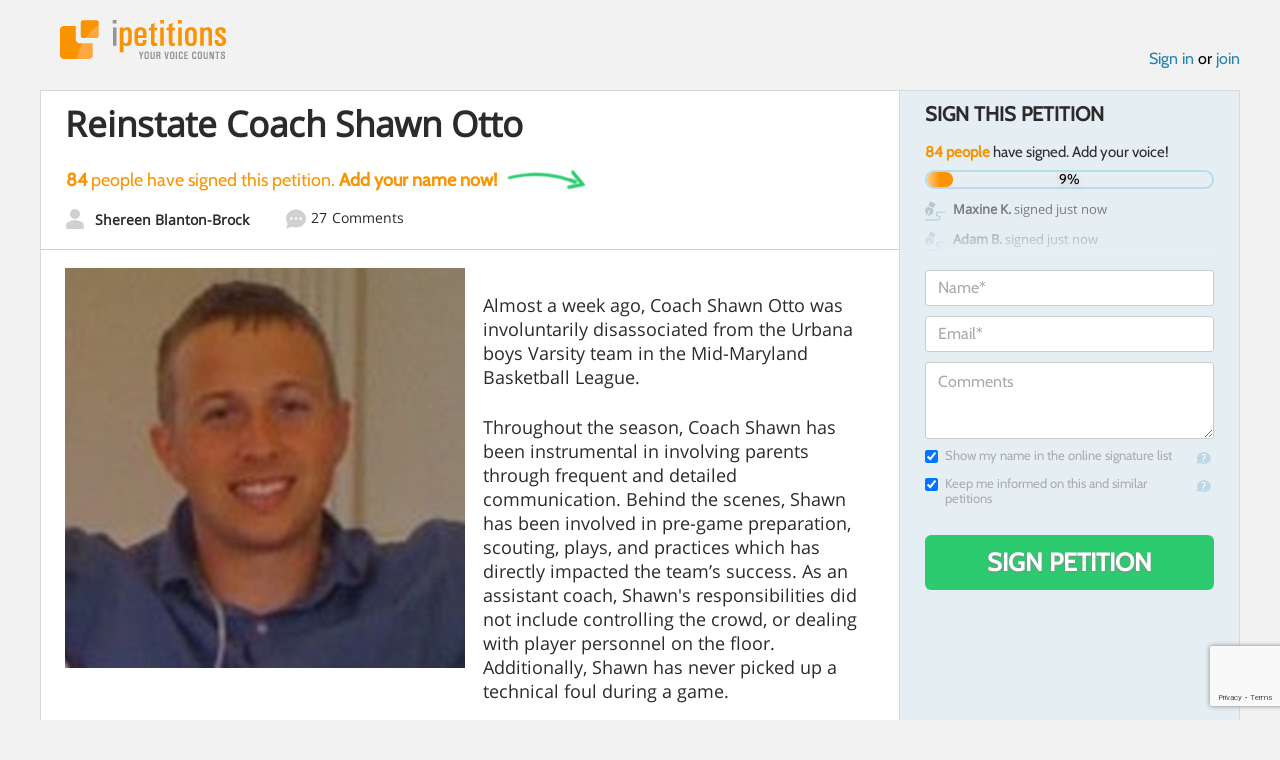

--- FILE ---
content_type: text/html; charset=utf-8
request_url: https://www.google.com/recaptcha/api2/anchor?ar=1&k=6LcFiWspAAAAAC7kwjTJ-C25bnrLYUjPVW3kG27E&co=aHR0cHM6Ly93d3cuaXBldGl0aW9ucy5jb206NDQz&hl=en&v=PoyoqOPhxBO7pBk68S4YbpHZ&size=invisible&anchor-ms=20000&execute-ms=30000&cb=5nmfx4mj8bfh
body_size: 48664
content:
<!DOCTYPE HTML><html dir="ltr" lang="en"><head><meta http-equiv="Content-Type" content="text/html; charset=UTF-8">
<meta http-equiv="X-UA-Compatible" content="IE=edge">
<title>reCAPTCHA</title>
<style type="text/css">
/* cyrillic-ext */
@font-face {
  font-family: 'Roboto';
  font-style: normal;
  font-weight: 400;
  font-stretch: 100%;
  src: url(//fonts.gstatic.com/s/roboto/v48/KFO7CnqEu92Fr1ME7kSn66aGLdTylUAMa3GUBHMdazTgWw.woff2) format('woff2');
  unicode-range: U+0460-052F, U+1C80-1C8A, U+20B4, U+2DE0-2DFF, U+A640-A69F, U+FE2E-FE2F;
}
/* cyrillic */
@font-face {
  font-family: 'Roboto';
  font-style: normal;
  font-weight: 400;
  font-stretch: 100%;
  src: url(//fonts.gstatic.com/s/roboto/v48/KFO7CnqEu92Fr1ME7kSn66aGLdTylUAMa3iUBHMdazTgWw.woff2) format('woff2');
  unicode-range: U+0301, U+0400-045F, U+0490-0491, U+04B0-04B1, U+2116;
}
/* greek-ext */
@font-face {
  font-family: 'Roboto';
  font-style: normal;
  font-weight: 400;
  font-stretch: 100%;
  src: url(//fonts.gstatic.com/s/roboto/v48/KFO7CnqEu92Fr1ME7kSn66aGLdTylUAMa3CUBHMdazTgWw.woff2) format('woff2');
  unicode-range: U+1F00-1FFF;
}
/* greek */
@font-face {
  font-family: 'Roboto';
  font-style: normal;
  font-weight: 400;
  font-stretch: 100%;
  src: url(//fonts.gstatic.com/s/roboto/v48/KFO7CnqEu92Fr1ME7kSn66aGLdTylUAMa3-UBHMdazTgWw.woff2) format('woff2');
  unicode-range: U+0370-0377, U+037A-037F, U+0384-038A, U+038C, U+038E-03A1, U+03A3-03FF;
}
/* math */
@font-face {
  font-family: 'Roboto';
  font-style: normal;
  font-weight: 400;
  font-stretch: 100%;
  src: url(//fonts.gstatic.com/s/roboto/v48/KFO7CnqEu92Fr1ME7kSn66aGLdTylUAMawCUBHMdazTgWw.woff2) format('woff2');
  unicode-range: U+0302-0303, U+0305, U+0307-0308, U+0310, U+0312, U+0315, U+031A, U+0326-0327, U+032C, U+032F-0330, U+0332-0333, U+0338, U+033A, U+0346, U+034D, U+0391-03A1, U+03A3-03A9, U+03B1-03C9, U+03D1, U+03D5-03D6, U+03F0-03F1, U+03F4-03F5, U+2016-2017, U+2034-2038, U+203C, U+2040, U+2043, U+2047, U+2050, U+2057, U+205F, U+2070-2071, U+2074-208E, U+2090-209C, U+20D0-20DC, U+20E1, U+20E5-20EF, U+2100-2112, U+2114-2115, U+2117-2121, U+2123-214F, U+2190, U+2192, U+2194-21AE, U+21B0-21E5, U+21F1-21F2, U+21F4-2211, U+2213-2214, U+2216-22FF, U+2308-230B, U+2310, U+2319, U+231C-2321, U+2336-237A, U+237C, U+2395, U+239B-23B7, U+23D0, U+23DC-23E1, U+2474-2475, U+25AF, U+25B3, U+25B7, U+25BD, U+25C1, U+25CA, U+25CC, U+25FB, U+266D-266F, U+27C0-27FF, U+2900-2AFF, U+2B0E-2B11, U+2B30-2B4C, U+2BFE, U+3030, U+FF5B, U+FF5D, U+1D400-1D7FF, U+1EE00-1EEFF;
}
/* symbols */
@font-face {
  font-family: 'Roboto';
  font-style: normal;
  font-weight: 400;
  font-stretch: 100%;
  src: url(//fonts.gstatic.com/s/roboto/v48/KFO7CnqEu92Fr1ME7kSn66aGLdTylUAMaxKUBHMdazTgWw.woff2) format('woff2');
  unicode-range: U+0001-000C, U+000E-001F, U+007F-009F, U+20DD-20E0, U+20E2-20E4, U+2150-218F, U+2190, U+2192, U+2194-2199, U+21AF, U+21E6-21F0, U+21F3, U+2218-2219, U+2299, U+22C4-22C6, U+2300-243F, U+2440-244A, U+2460-24FF, U+25A0-27BF, U+2800-28FF, U+2921-2922, U+2981, U+29BF, U+29EB, U+2B00-2BFF, U+4DC0-4DFF, U+FFF9-FFFB, U+10140-1018E, U+10190-1019C, U+101A0, U+101D0-101FD, U+102E0-102FB, U+10E60-10E7E, U+1D2C0-1D2D3, U+1D2E0-1D37F, U+1F000-1F0FF, U+1F100-1F1AD, U+1F1E6-1F1FF, U+1F30D-1F30F, U+1F315, U+1F31C, U+1F31E, U+1F320-1F32C, U+1F336, U+1F378, U+1F37D, U+1F382, U+1F393-1F39F, U+1F3A7-1F3A8, U+1F3AC-1F3AF, U+1F3C2, U+1F3C4-1F3C6, U+1F3CA-1F3CE, U+1F3D4-1F3E0, U+1F3ED, U+1F3F1-1F3F3, U+1F3F5-1F3F7, U+1F408, U+1F415, U+1F41F, U+1F426, U+1F43F, U+1F441-1F442, U+1F444, U+1F446-1F449, U+1F44C-1F44E, U+1F453, U+1F46A, U+1F47D, U+1F4A3, U+1F4B0, U+1F4B3, U+1F4B9, U+1F4BB, U+1F4BF, U+1F4C8-1F4CB, U+1F4D6, U+1F4DA, U+1F4DF, U+1F4E3-1F4E6, U+1F4EA-1F4ED, U+1F4F7, U+1F4F9-1F4FB, U+1F4FD-1F4FE, U+1F503, U+1F507-1F50B, U+1F50D, U+1F512-1F513, U+1F53E-1F54A, U+1F54F-1F5FA, U+1F610, U+1F650-1F67F, U+1F687, U+1F68D, U+1F691, U+1F694, U+1F698, U+1F6AD, U+1F6B2, U+1F6B9-1F6BA, U+1F6BC, U+1F6C6-1F6CF, U+1F6D3-1F6D7, U+1F6E0-1F6EA, U+1F6F0-1F6F3, U+1F6F7-1F6FC, U+1F700-1F7FF, U+1F800-1F80B, U+1F810-1F847, U+1F850-1F859, U+1F860-1F887, U+1F890-1F8AD, U+1F8B0-1F8BB, U+1F8C0-1F8C1, U+1F900-1F90B, U+1F93B, U+1F946, U+1F984, U+1F996, U+1F9E9, U+1FA00-1FA6F, U+1FA70-1FA7C, U+1FA80-1FA89, U+1FA8F-1FAC6, U+1FACE-1FADC, U+1FADF-1FAE9, U+1FAF0-1FAF8, U+1FB00-1FBFF;
}
/* vietnamese */
@font-face {
  font-family: 'Roboto';
  font-style: normal;
  font-weight: 400;
  font-stretch: 100%;
  src: url(//fonts.gstatic.com/s/roboto/v48/KFO7CnqEu92Fr1ME7kSn66aGLdTylUAMa3OUBHMdazTgWw.woff2) format('woff2');
  unicode-range: U+0102-0103, U+0110-0111, U+0128-0129, U+0168-0169, U+01A0-01A1, U+01AF-01B0, U+0300-0301, U+0303-0304, U+0308-0309, U+0323, U+0329, U+1EA0-1EF9, U+20AB;
}
/* latin-ext */
@font-face {
  font-family: 'Roboto';
  font-style: normal;
  font-weight: 400;
  font-stretch: 100%;
  src: url(//fonts.gstatic.com/s/roboto/v48/KFO7CnqEu92Fr1ME7kSn66aGLdTylUAMa3KUBHMdazTgWw.woff2) format('woff2');
  unicode-range: U+0100-02BA, U+02BD-02C5, U+02C7-02CC, U+02CE-02D7, U+02DD-02FF, U+0304, U+0308, U+0329, U+1D00-1DBF, U+1E00-1E9F, U+1EF2-1EFF, U+2020, U+20A0-20AB, U+20AD-20C0, U+2113, U+2C60-2C7F, U+A720-A7FF;
}
/* latin */
@font-face {
  font-family: 'Roboto';
  font-style: normal;
  font-weight: 400;
  font-stretch: 100%;
  src: url(//fonts.gstatic.com/s/roboto/v48/KFO7CnqEu92Fr1ME7kSn66aGLdTylUAMa3yUBHMdazQ.woff2) format('woff2');
  unicode-range: U+0000-00FF, U+0131, U+0152-0153, U+02BB-02BC, U+02C6, U+02DA, U+02DC, U+0304, U+0308, U+0329, U+2000-206F, U+20AC, U+2122, U+2191, U+2193, U+2212, U+2215, U+FEFF, U+FFFD;
}
/* cyrillic-ext */
@font-face {
  font-family: 'Roboto';
  font-style: normal;
  font-weight: 500;
  font-stretch: 100%;
  src: url(//fonts.gstatic.com/s/roboto/v48/KFO7CnqEu92Fr1ME7kSn66aGLdTylUAMa3GUBHMdazTgWw.woff2) format('woff2');
  unicode-range: U+0460-052F, U+1C80-1C8A, U+20B4, U+2DE0-2DFF, U+A640-A69F, U+FE2E-FE2F;
}
/* cyrillic */
@font-face {
  font-family: 'Roboto';
  font-style: normal;
  font-weight: 500;
  font-stretch: 100%;
  src: url(//fonts.gstatic.com/s/roboto/v48/KFO7CnqEu92Fr1ME7kSn66aGLdTylUAMa3iUBHMdazTgWw.woff2) format('woff2');
  unicode-range: U+0301, U+0400-045F, U+0490-0491, U+04B0-04B1, U+2116;
}
/* greek-ext */
@font-face {
  font-family: 'Roboto';
  font-style: normal;
  font-weight: 500;
  font-stretch: 100%;
  src: url(//fonts.gstatic.com/s/roboto/v48/KFO7CnqEu92Fr1ME7kSn66aGLdTylUAMa3CUBHMdazTgWw.woff2) format('woff2');
  unicode-range: U+1F00-1FFF;
}
/* greek */
@font-face {
  font-family: 'Roboto';
  font-style: normal;
  font-weight: 500;
  font-stretch: 100%;
  src: url(//fonts.gstatic.com/s/roboto/v48/KFO7CnqEu92Fr1ME7kSn66aGLdTylUAMa3-UBHMdazTgWw.woff2) format('woff2');
  unicode-range: U+0370-0377, U+037A-037F, U+0384-038A, U+038C, U+038E-03A1, U+03A3-03FF;
}
/* math */
@font-face {
  font-family: 'Roboto';
  font-style: normal;
  font-weight: 500;
  font-stretch: 100%;
  src: url(//fonts.gstatic.com/s/roboto/v48/KFO7CnqEu92Fr1ME7kSn66aGLdTylUAMawCUBHMdazTgWw.woff2) format('woff2');
  unicode-range: U+0302-0303, U+0305, U+0307-0308, U+0310, U+0312, U+0315, U+031A, U+0326-0327, U+032C, U+032F-0330, U+0332-0333, U+0338, U+033A, U+0346, U+034D, U+0391-03A1, U+03A3-03A9, U+03B1-03C9, U+03D1, U+03D5-03D6, U+03F0-03F1, U+03F4-03F5, U+2016-2017, U+2034-2038, U+203C, U+2040, U+2043, U+2047, U+2050, U+2057, U+205F, U+2070-2071, U+2074-208E, U+2090-209C, U+20D0-20DC, U+20E1, U+20E5-20EF, U+2100-2112, U+2114-2115, U+2117-2121, U+2123-214F, U+2190, U+2192, U+2194-21AE, U+21B0-21E5, U+21F1-21F2, U+21F4-2211, U+2213-2214, U+2216-22FF, U+2308-230B, U+2310, U+2319, U+231C-2321, U+2336-237A, U+237C, U+2395, U+239B-23B7, U+23D0, U+23DC-23E1, U+2474-2475, U+25AF, U+25B3, U+25B7, U+25BD, U+25C1, U+25CA, U+25CC, U+25FB, U+266D-266F, U+27C0-27FF, U+2900-2AFF, U+2B0E-2B11, U+2B30-2B4C, U+2BFE, U+3030, U+FF5B, U+FF5D, U+1D400-1D7FF, U+1EE00-1EEFF;
}
/* symbols */
@font-face {
  font-family: 'Roboto';
  font-style: normal;
  font-weight: 500;
  font-stretch: 100%;
  src: url(//fonts.gstatic.com/s/roboto/v48/KFO7CnqEu92Fr1ME7kSn66aGLdTylUAMaxKUBHMdazTgWw.woff2) format('woff2');
  unicode-range: U+0001-000C, U+000E-001F, U+007F-009F, U+20DD-20E0, U+20E2-20E4, U+2150-218F, U+2190, U+2192, U+2194-2199, U+21AF, U+21E6-21F0, U+21F3, U+2218-2219, U+2299, U+22C4-22C6, U+2300-243F, U+2440-244A, U+2460-24FF, U+25A0-27BF, U+2800-28FF, U+2921-2922, U+2981, U+29BF, U+29EB, U+2B00-2BFF, U+4DC0-4DFF, U+FFF9-FFFB, U+10140-1018E, U+10190-1019C, U+101A0, U+101D0-101FD, U+102E0-102FB, U+10E60-10E7E, U+1D2C0-1D2D3, U+1D2E0-1D37F, U+1F000-1F0FF, U+1F100-1F1AD, U+1F1E6-1F1FF, U+1F30D-1F30F, U+1F315, U+1F31C, U+1F31E, U+1F320-1F32C, U+1F336, U+1F378, U+1F37D, U+1F382, U+1F393-1F39F, U+1F3A7-1F3A8, U+1F3AC-1F3AF, U+1F3C2, U+1F3C4-1F3C6, U+1F3CA-1F3CE, U+1F3D4-1F3E0, U+1F3ED, U+1F3F1-1F3F3, U+1F3F5-1F3F7, U+1F408, U+1F415, U+1F41F, U+1F426, U+1F43F, U+1F441-1F442, U+1F444, U+1F446-1F449, U+1F44C-1F44E, U+1F453, U+1F46A, U+1F47D, U+1F4A3, U+1F4B0, U+1F4B3, U+1F4B9, U+1F4BB, U+1F4BF, U+1F4C8-1F4CB, U+1F4D6, U+1F4DA, U+1F4DF, U+1F4E3-1F4E6, U+1F4EA-1F4ED, U+1F4F7, U+1F4F9-1F4FB, U+1F4FD-1F4FE, U+1F503, U+1F507-1F50B, U+1F50D, U+1F512-1F513, U+1F53E-1F54A, U+1F54F-1F5FA, U+1F610, U+1F650-1F67F, U+1F687, U+1F68D, U+1F691, U+1F694, U+1F698, U+1F6AD, U+1F6B2, U+1F6B9-1F6BA, U+1F6BC, U+1F6C6-1F6CF, U+1F6D3-1F6D7, U+1F6E0-1F6EA, U+1F6F0-1F6F3, U+1F6F7-1F6FC, U+1F700-1F7FF, U+1F800-1F80B, U+1F810-1F847, U+1F850-1F859, U+1F860-1F887, U+1F890-1F8AD, U+1F8B0-1F8BB, U+1F8C0-1F8C1, U+1F900-1F90B, U+1F93B, U+1F946, U+1F984, U+1F996, U+1F9E9, U+1FA00-1FA6F, U+1FA70-1FA7C, U+1FA80-1FA89, U+1FA8F-1FAC6, U+1FACE-1FADC, U+1FADF-1FAE9, U+1FAF0-1FAF8, U+1FB00-1FBFF;
}
/* vietnamese */
@font-face {
  font-family: 'Roboto';
  font-style: normal;
  font-weight: 500;
  font-stretch: 100%;
  src: url(//fonts.gstatic.com/s/roboto/v48/KFO7CnqEu92Fr1ME7kSn66aGLdTylUAMa3OUBHMdazTgWw.woff2) format('woff2');
  unicode-range: U+0102-0103, U+0110-0111, U+0128-0129, U+0168-0169, U+01A0-01A1, U+01AF-01B0, U+0300-0301, U+0303-0304, U+0308-0309, U+0323, U+0329, U+1EA0-1EF9, U+20AB;
}
/* latin-ext */
@font-face {
  font-family: 'Roboto';
  font-style: normal;
  font-weight: 500;
  font-stretch: 100%;
  src: url(//fonts.gstatic.com/s/roboto/v48/KFO7CnqEu92Fr1ME7kSn66aGLdTylUAMa3KUBHMdazTgWw.woff2) format('woff2');
  unicode-range: U+0100-02BA, U+02BD-02C5, U+02C7-02CC, U+02CE-02D7, U+02DD-02FF, U+0304, U+0308, U+0329, U+1D00-1DBF, U+1E00-1E9F, U+1EF2-1EFF, U+2020, U+20A0-20AB, U+20AD-20C0, U+2113, U+2C60-2C7F, U+A720-A7FF;
}
/* latin */
@font-face {
  font-family: 'Roboto';
  font-style: normal;
  font-weight: 500;
  font-stretch: 100%;
  src: url(//fonts.gstatic.com/s/roboto/v48/KFO7CnqEu92Fr1ME7kSn66aGLdTylUAMa3yUBHMdazQ.woff2) format('woff2');
  unicode-range: U+0000-00FF, U+0131, U+0152-0153, U+02BB-02BC, U+02C6, U+02DA, U+02DC, U+0304, U+0308, U+0329, U+2000-206F, U+20AC, U+2122, U+2191, U+2193, U+2212, U+2215, U+FEFF, U+FFFD;
}
/* cyrillic-ext */
@font-face {
  font-family: 'Roboto';
  font-style: normal;
  font-weight: 900;
  font-stretch: 100%;
  src: url(//fonts.gstatic.com/s/roboto/v48/KFO7CnqEu92Fr1ME7kSn66aGLdTylUAMa3GUBHMdazTgWw.woff2) format('woff2');
  unicode-range: U+0460-052F, U+1C80-1C8A, U+20B4, U+2DE0-2DFF, U+A640-A69F, U+FE2E-FE2F;
}
/* cyrillic */
@font-face {
  font-family: 'Roboto';
  font-style: normal;
  font-weight: 900;
  font-stretch: 100%;
  src: url(//fonts.gstatic.com/s/roboto/v48/KFO7CnqEu92Fr1ME7kSn66aGLdTylUAMa3iUBHMdazTgWw.woff2) format('woff2');
  unicode-range: U+0301, U+0400-045F, U+0490-0491, U+04B0-04B1, U+2116;
}
/* greek-ext */
@font-face {
  font-family: 'Roboto';
  font-style: normal;
  font-weight: 900;
  font-stretch: 100%;
  src: url(//fonts.gstatic.com/s/roboto/v48/KFO7CnqEu92Fr1ME7kSn66aGLdTylUAMa3CUBHMdazTgWw.woff2) format('woff2');
  unicode-range: U+1F00-1FFF;
}
/* greek */
@font-face {
  font-family: 'Roboto';
  font-style: normal;
  font-weight: 900;
  font-stretch: 100%;
  src: url(//fonts.gstatic.com/s/roboto/v48/KFO7CnqEu92Fr1ME7kSn66aGLdTylUAMa3-UBHMdazTgWw.woff2) format('woff2');
  unicode-range: U+0370-0377, U+037A-037F, U+0384-038A, U+038C, U+038E-03A1, U+03A3-03FF;
}
/* math */
@font-face {
  font-family: 'Roboto';
  font-style: normal;
  font-weight: 900;
  font-stretch: 100%;
  src: url(//fonts.gstatic.com/s/roboto/v48/KFO7CnqEu92Fr1ME7kSn66aGLdTylUAMawCUBHMdazTgWw.woff2) format('woff2');
  unicode-range: U+0302-0303, U+0305, U+0307-0308, U+0310, U+0312, U+0315, U+031A, U+0326-0327, U+032C, U+032F-0330, U+0332-0333, U+0338, U+033A, U+0346, U+034D, U+0391-03A1, U+03A3-03A9, U+03B1-03C9, U+03D1, U+03D5-03D6, U+03F0-03F1, U+03F4-03F5, U+2016-2017, U+2034-2038, U+203C, U+2040, U+2043, U+2047, U+2050, U+2057, U+205F, U+2070-2071, U+2074-208E, U+2090-209C, U+20D0-20DC, U+20E1, U+20E5-20EF, U+2100-2112, U+2114-2115, U+2117-2121, U+2123-214F, U+2190, U+2192, U+2194-21AE, U+21B0-21E5, U+21F1-21F2, U+21F4-2211, U+2213-2214, U+2216-22FF, U+2308-230B, U+2310, U+2319, U+231C-2321, U+2336-237A, U+237C, U+2395, U+239B-23B7, U+23D0, U+23DC-23E1, U+2474-2475, U+25AF, U+25B3, U+25B7, U+25BD, U+25C1, U+25CA, U+25CC, U+25FB, U+266D-266F, U+27C0-27FF, U+2900-2AFF, U+2B0E-2B11, U+2B30-2B4C, U+2BFE, U+3030, U+FF5B, U+FF5D, U+1D400-1D7FF, U+1EE00-1EEFF;
}
/* symbols */
@font-face {
  font-family: 'Roboto';
  font-style: normal;
  font-weight: 900;
  font-stretch: 100%;
  src: url(//fonts.gstatic.com/s/roboto/v48/KFO7CnqEu92Fr1ME7kSn66aGLdTylUAMaxKUBHMdazTgWw.woff2) format('woff2');
  unicode-range: U+0001-000C, U+000E-001F, U+007F-009F, U+20DD-20E0, U+20E2-20E4, U+2150-218F, U+2190, U+2192, U+2194-2199, U+21AF, U+21E6-21F0, U+21F3, U+2218-2219, U+2299, U+22C4-22C6, U+2300-243F, U+2440-244A, U+2460-24FF, U+25A0-27BF, U+2800-28FF, U+2921-2922, U+2981, U+29BF, U+29EB, U+2B00-2BFF, U+4DC0-4DFF, U+FFF9-FFFB, U+10140-1018E, U+10190-1019C, U+101A0, U+101D0-101FD, U+102E0-102FB, U+10E60-10E7E, U+1D2C0-1D2D3, U+1D2E0-1D37F, U+1F000-1F0FF, U+1F100-1F1AD, U+1F1E6-1F1FF, U+1F30D-1F30F, U+1F315, U+1F31C, U+1F31E, U+1F320-1F32C, U+1F336, U+1F378, U+1F37D, U+1F382, U+1F393-1F39F, U+1F3A7-1F3A8, U+1F3AC-1F3AF, U+1F3C2, U+1F3C4-1F3C6, U+1F3CA-1F3CE, U+1F3D4-1F3E0, U+1F3ED, U+1F3F1-1F3F3, U+1F3F5-1F3F7, U+1F408, U+1F415, U+1F41F, U+1F426, U+1F43F, U+1F441-1F442, U+1F444, U+1F446-1F449, U+1F44C-1F44E, U+1F453, U+1F46A, U+1F47D, U+1F4A3, U+1F4B0, U+1F4B3, U+1F4B9, U+1F4BB, U+1F4BF, U+1F4C8-1F4CB, U+1F4D6, U+1F4DA, U+1F4DF, U+1F4E3-1F4E6, U+1F4EA-1F4ED, U+1F4F7, U+1F4F9-1F4FB, U+1F4FD-1F4FE, U+1F503, U+1F507-1F50B, U+1F50D, U+1F512-1F513, U+1F53E-1F54A, U+1F54F-1F5FA, U+1F610, U+1F650-1F67F, U+1F687, U+1F68D, U+1F691, U+1F694, U+1F698, U+1F6AD, U+1F6B2, U+1F6B9-1F6BA, U+1F6BC, U+1F6C6-1F6CF, U+1F6D3-1F6D7, U+1F6E0-1F6EA, U+1F6F0-1F6F3, U+1F6F7-1F6FC, U+1F700-1F7FF, U+1F800-1F80B, U+1F810-1F847, U+1F850-1F859, U+1F860-1F887, U+1F890-1F8AD, U+1F8B0-1F8BB, U+1F8C0-1F8C1, U+1F900-1F90B, U+1F93B, U+1F946, U+1F984, U+1F996, U+1F9E9, U+1FA00-1FA6F, U+1FA70-1FA7C, U+1FA80-1FA89, U+1FA8F-1FAC6, U+1FACE-1FADC, U+1FADF-1FAE9, U+1FAF0-1FAF8, U+1FB00-1FBFF;
}
/* vietnamese */
@font-face {
  font-family: 'Roboto';
  font-style: normal;
  font-weight: 900;
  font-stretch: 100%;
  src: url(//fonts.gstatic.com/s/roboto/v48/KFO7CnqEu92Fr1ME7kSn66aGLdTylUAMa3OUBHMdazTgWw.woff2) format('woff2');
  unicode-range: U+0102-0103, U+0110-0111, U+0128-0129, U+0168-0169, U+01A0-01A1, U+01AF-01B0, U+0300-0301, U+0303-0304, U+0308-0309, U+0323, U+0329, U+1EA0-1EF9, U+20AB;
}
/* latin-ext */
@font-face {
  font-family: 'Roboto';
  font-style: normal;
  font-weight: 900;
  font-stretch: 100%;
  src: url(//fonts.gstatic.com/s/roboto/v48/KFO7CnqEu92Fr1ME7kSn66aGLdTylUAMa3KUBHMdazTgWw.woff2) format('woff2');
  unicode-range: U+0100-02BA, U+02BD-02C5, U+02C7-02CC, U+02CE-02D7, U+02DD-02FF, U+0304, U+0308, U+0329, U+1D00-1DBF, U+1E00-1E9F, U+1EF2-1EFF, U+2020, U+20A0-20AB, U+20AD-20C0, U+2113, U+2C60-2C7F, U+A720-A7FF;
}
/* latin */
@font-face {
  font-family: 'Roboto';
  font-style: normal;
  font-weight: 900;
  font-stretch: 100%;
  src: url(//fonts.gstatic.com/s/roboto/v48/KFO7CnqEu92Fr1ME7kSn66aGLdTylUAMa3yUBHMdazQ.woff2) format('woff2');
  unicode-range: U+0000-00FF, U+0131, U+0152-0153, U+02BB-02BC, U+02C6, U+02DA, U+02DC, U+0304, U+0308, U+0329, U+2000-206F, U+20AC, U+2122, U+2191, U+2193, U+2212, U+2215, U+FEFF, U+FFFD;
}

</style>
<link rel="stylesheet" type="text/css" href="https://www.gstatic.com/recaptcha/releases/PoyoqOPhxBO7pBk68S4YbpHZ/styles__ltr.css">
<script nonce="j7OpeNjmzWTxXj7VYwZyQg" type="text/javascript">window['__recaptcha_api'] = 'https://www.google.com/recaptcha/api2/';</script>
<script type="text/javascript" src="https://www.gstatic.com/recaptcha/releases/PoyoqOPhxBO7pBk68S4YbpHZ/recaptcha__en.js" nonce="j7OpeNjmzWTxXj7VYwZyQg">
      
    </script></head>
<body><div id="rc-anchor-alert" class="rc-anchor-alert"></div>
<input type="hidden" id="recaptcha-token" value="[base64]">
<script type="text/javascript" nonce="j7OpeNjmzWTxXj7VYwZyQg">
      recaptcha.anchor.Main.init("[\x22ainput\x22,[\x22bgdata\x22,\x22\x22,\[base64]/[base64]/[base64]/ZyhXLGgpOnEoW04sMjEsbF0sVywwKSxoKSxmYWxzZSxmYWxzZSl9Y2F0Y2goayl7RygzNTgsVyk/[base64]/[base64]/[base64]/[base64]/[base64]/[base64]/[base64]/bmV3IEJbT10oRFswXSk6dz09Mj9uZXcgQltPXShEWzBdLERbMV0pOnc9PTM/bmV3IEJbT10oRFswXSxEWzFdLERbMl0pOnc9PTQ/[base64]/[base64]/[base64]/[base64]/[base64]\\u003d\x22,\[base64]\\u003d\\u003d\x22,\x22d8ObwqA4w69Zw73CscKkw5rCn3AiYQfDp8ODdFlCS8KFw7c1L2/CisOPwoTClgVFw6AyfUkmwowew7LClsKkwq8OwrDCq8O3wrxLwp4iw6JOB1/DpCpzIBFkw6Y/VEhwHMK7wrTDqhB5UnUnwqLDoMKRNw8JNEYJwoXDj8Kdw6bCosOwwrAGw5zDn8OZwpt2UsKYw5HDg8KLwrbCgGttw5jClMK7b8O/M8K4w7DDpcORfsOpbDw6bArDoRIvw7IqwrvDg03DqATCncOKw5TDnT3DscOcSC/Dqhtywq4/O8O0JETDqGTCkGtHFsOMFDbCnQFww4DCqT0Kw5HChDXDoVtcwoJBfiA3woEUwpd6WCDDjm95dcO6w5EVwr/Dn8KUHMOyU8K1w5rDmsOhZnBmw5vDncK0w4NUw7DCs3PCuMOcw4lKwp5Ww4/DosOmw5kmQhTCtjgrwp4bw67DucO9wocKNlFawpRhw7jDtxbCusOZw4Y6wqx+wqIYZcOuwp/CrFpUwpUjNEYTw5jDqVvCqxZ5w54vw4rCiG3CvgbDlMOew7BFJsO3w5LCqR8RAMOAw7Ivw4J1X8KMY8Kyw7dKSiMMwpYmwoIMCABiw5sCw5xLwrgSw5oVBiY8WyF/[base64]/[base64]/CqG/DicKTw6TCgBHDui/DsC/DssKLwqPCv8OdAsKpw7k/M8OGYMKgFMOUH8KOw44ww7QBw4LDrsKewoBvK8Kuw7jDsDFUf8KFw4h0wpcnw5Zfw6xgacKdFsO7PsOZMRwpUgVyWiDDrgrDkMKtFsONwpEKNAMTGsO0wovDljXDn3VhIsKaw5jCtcOlw7TDi8KYJMOGw5vDhTbCucO5woDDvkQJCMOgwoxAwrYzwrl/w6Egwpp3wppEFmlVLMK4ccK0w5dgT8KLwoXCq8K/w4XDtMKFLcKGPkXDqcK5ZQV1A8OdTBzDg8KpXsOlHFVcVsOjCVcgwpbDgGAFesKtw5ocwqLCosKzwo3CmcKLw6/CnDLCvF3CucKZBRZIGX4owr/[base64]/CrSTClcKZI0bCtcOsbsK7LX3DrEjDl39Rwrt3w4hewoPCrULDucKOY1fCh8ODNUvDjwfDqgcawoHCkjESwqkXw4PCpxIAwqgpdsKlKMKMwpnDjBolw7jDhsOrQcO/woU3wqZlwqTCpB1QJRfCkjHCksKtw6XDkmzDhCVrcigpT8K3wrNfw57DvMKdwqbCp0zClAQQw5E7KMKjw7/Dr8O0w53CojU0woRFHcOLwrLChcOFKH17wrwHLsOwVsKBw7cARz7Dg1w9w7fCkMKgV2gKbEnDisKTFsOzwoTCiMKcF8KTwpoyLcK0Jy7Dl2LCr8KmSsKzwoDCisK4wqI1YCcUwrtILB/Cl8OXw4JlIHTDuRnCr8KBwpJrQGoCw4nCpAovwoIweTzDjMONw6DCqG1Mwr54wpHCumjDtAJ6wqPDljHDhsKDw5EUVcKow73DhWXClkTDicKjwpx0UEAtw6oDwrExQ8OrH8KIwr3CqgLDkT/CnMKZFSduccKnwpvCpMO8wpzDusKhPm8VRxjDqy7DrMKzYW4DYMKpcsO9w53DnMOhMMKew5gUVsOPwoFdDsKTw7LDuAZkw5fDs8KdTsKjw4Yywo5iworCsMOncsK+woJow5LDtMO7KV/DokRaw6LCucOnQhnCuDDCjsKQZMOFBjLDrMKjRcO9LCA+wqAeE8KPSFUQwq8qXzkswoEQwrNoB8KjFMOhw6Vrel7DqXrCtzEJwpzDgsKOwrtkVMKiw7HDkiLDnyXCpHhzKcKHw5LCiCLCk8OsDsKMO8KSw5EzwopeC1pzCg/DpMOFGhnDk8OSwqHCoMORFmAFY8K/w7EtwpjCmGt/XCtmwpYQw4s5CW92dsOVw4RHdVbCt2zClA8awovDv8OUw687w6fDrDRkw7zCgMKyYsOdMG8XQ34Rw57DjUTDpCZvewDDncOObcKow5QHw616GcK/wpbDnyTDiTlFw6IEWsOwccKDw6nCtFRpwod1VRvDt8KWw5jDowfDrsOjwq5/w70yPnXCskEKX37DjVHClMKeIcORBcKgwrDCjMOUwqFcBMOpwo1UTGrDqMKIKSXCmhN4G17DuMOWw6HDusOzwpJYwqbCnMKsw5V+w4l/w4Aew4/CtAxXw4sYwohLw5IQZcO3WMKkc8Ovw5IkRMK/wpVTDMOXw4Ebw5B6wrghwqfCl8OeacK7w47Dkgo6wphYw6cYfDRww4XDpcKWwr3CozzCpcOWZMKQw6EhdMOEwqYpBEHCj8OHwofDuiPCm8KYA8K/w57DuXXCmMKwwqxtwqTDnyRzbQUWa8OtwqocwqnCjcK/bcOYwpDCisKVwoLCnMOsAA8mEcKyBsKFfR8CJmrChBZ8wrs6fFLDncKGF8OHVMKfwqIwwrHCozZcw6bCkcKiRMO0LETDmMKowr9kUTfCjcKwb2Jhw64qesOHwr0Xw53ChxvCpzTChD/DqsOyMsKdwpfDhQrDu8KrwrrDp0RbBMOFLsKBw5/[base64]/w5cnTiXCgMOcLcOaw4oWL1PDv1TCsEHCtsOywoXDkV9yf0MJw4NUcTbDkRxEwok5KcKSw4LDs3HCkMO3w4FqwpbCt8KECMKCa1fCqsOUw5fDmsKqeMOJw7PCucKBwocOw74Wwp51wp/Cu8O9w7s6w5DDm8Krw5PCliRjXMOEY8O8Z0HDtmcAw6nCuHhvw4bDhDNIwrdAw6LCvSTCvHxHJ8K8w6lcPMOlXcK5BsKXw6sJw4rCsUnCkcKYSxc0GRrCkk7CrwM3wqwhc8KwR0AhMMOXwrfCvH5GwqdmwqHCvBJPw7TDuzk+VCbCtMOawqw6dcOYw6HCmcOuwphVDX/DtmZXNygCIcOSInREf3zCq8KFaixzbXh6woPCqMO+wofCocOHTFESLMKswrI/wrA3w6zDucKBZDbDlR1IXcO7GhzCu8KfZDrDrMOIBsKdw5NVwrjDnDjCgUrDnRLDkV3Dhm3CocKpEiRRw4ZWw6VbKcKmeMORMWdSYUzCgj/DigzDuHbDrFvDm8Kowp8OwoTCrsK1N2TDnDPCmcK8DCTDkW7DrsK9wrM/E8KYOG0Iw4bCqV3DigPDusKDV8OgwovDmj4Bc3fCswXDvlLCgQclYxjCu8Orw58Qw4rDusKufB/CtAJQK3PDg8KSwoTDm2HDvcOYPALDjMOWIUdPw49/w4fDvsKPZBzCosO2aTAAQ8K9Eg3DnznDjcOrDT/ClzMwL8Kawq3CmsKyf8OMw4/[base64]/Cn0/CjsOBMVnCgMKJw6otwonChj3Cn8OsLcOKwowWAnc+wqnCnBdURwTDjyQZYBo2w4I3w6rDkcOxw4AmMDsZGTYIwpDDrgTChGU6KcK/NCjDi8OZdwTDqDPDq8KZTjhIZMKIw7LDqWgTw6zCtMO9csOMw7nCvcOFwqZ8wqXDqcKWfm/[base64]/ChMOow4bDtD1saMKLwoIqHFh1U3XCq1YHfcKWw6J4wrtYanDDiD/CjFYaw4pSw5nDg8KQwoTDm8OQCBpxwqwDQMKEbHsRKyPDlW9vT1VVwrAzOndpZRNNc0lgPB0vw5ENDV7CjcOgbcOGwqLDlyTCp8O+WcOAVmw8wr7Ch8KFBjE5wr08Q8KIw63CnSPDvcKOUyTCrsKVw7LDgsOaw4cYwrTDmcOGdUg7w5/[base64]/Uj58WQzDuy4ewrnDrsKPa8OfacO5w6LDtRjCk0pcwrbDp8Ksfy3DhFZ5XVzCnRlQKGcUWX7CijVJwo4Bw5olXxB2wpVECMKIeMKIEMO0wrDCisKhwr3ChFHCmylPw4Nfw684cCbCnmHCk000TMO3w5QoRlHCucO/Q8OrDMKhTcKqFsOTw4vDo1XCtU/[base64]/[base64]/w5EuwpPCqsOuMsKmwrHDsC4vw4wdRcK4bE/[base64]/[base64]/BFPCnxjDpMOSAMKvC8KCQMOrw5nCrlE6woYVwrzDuS7DhsOhEMOLwrfDmsOtwoAlwpVHw7Q+EjnCmsKWIsKOVcOnBX/DpXPCv8KSwpbDomwVwrFxw7DDpMO8woJpwqjCtsKoXsKvDsK5F8OYbEnDnwBgw4zDsjhXfRnDpsK1flEAJcOjC8Oxw59VYSjDlcKGBsKEahnDnAbCgsKDw6XDpztdw6N/woZCw5DCux3DscK6AwkdwqwAwqnDuMKZwqnClsOQwppxwojDpsOdw4rDgcKGwqvDohPCp39MAxg6wqnCmcOnwq4HaHARUlzDoBIAHcKTw7clw5bDvsKhw6vCo8OSw4Icw68jKsO4wqk2wpRGPsOMwq/DmXHCqcKNw4fCt8KfEMKResOWwptdK8OoXMOWDnTCosKhw7fDgCjCsMKMwqNTwqDDp8K3w5nCtmhawonDm8OLNMOWXsOXDcOJG8OYw41Pwp3CnsOew4bDvsOzwoTDusODUcKLw7J4w5huEMK/w7sPwrnClR0JRgkSw5BVw7lrVyUqZsOow4nDkMKBwrDCtnTDmQgRAsOjUsORYMO1w7nChsOyXznCpW4RGRfDucKoH8OKImwrd8OwF3zCiMOcI8KQwrXCtcOgG8K+w7PDuUjDpwTCmGXCrsO0w6PDtsKuYFpJOihKCQ/Dh8Oiw6vDt8OXwr3DscKKHcKvKSkxGlkrw48hPcOJdjjCt8Kxwpwnw6PDgEc5wqHCqMKzwrPCrHnCjMO+wqnDpMKuwp5Kwrk/[base64]/DmV3Cqn4TNcOWwrcgeQ4UN3bDo8O9AEvCjMO+woBzH8O+wrTDicObacOgQcKNw5fCocK5w4vCmg0ow7zDicK4fsOiBMKNc8K3f0PCj0bCscO8OcOcQT4PwqZywpfCsknDpWssB8KwM3vCgE4KwpIeDgLDjXvCpUnCrW/DuMOew5rDrcOnwoLChg/Dim3DpsOmwoV8JsKWw7M5w7fCtWdXwqxQGmfCulzCncKpw70rFn/[base64]/DiMK2w4LDsENnw6PCqxoUJ8OzCsKoOsOVfsOTJwx/YMOJwpTDr8OgwqrCn8KdU1FJdcKrYEFKwrLDlsKiwqnCjsKIXsOIGiNtTi4LdWQNX8OQE8Kcwo/DjcOVwpUIworDq8OTw7EhPsObN8OJLcO2w54AwpzCucOgw6XCs8OpwpUdZmjDuwbDhsOZdV7DoMKYw7HDphDDmmfDgcKPwqh/[base64]/CtcKWPsOcw7h7wpkPccKEbENaw69hAXZ6wqjCgsO6OcKqKFXDuGfCi8OgwrTCnwp/[base64]/A8K4w6tGw6zCnMK9bMKOw67DlAV8VQXDoj/CmcOFAMKBDsOwFBxnw60/w73Dol4AwqHDnSdpZsOkYULCucOxbcOyPH0OOMODw58cw50Dw6LCnz7Dhw1qw7gLekbCosOUw4/CqcKGwpYzLAo9w7pIwrDDo8OWw6gPw7QnwqjCrGg5w7BAw7hyw7cOw6Vuw6PDl8KwOWTClUlyw7RTVRkhwqPCqMOSQMKUJn/DkMKhIcKbwqDDpMOGcsKTw47CqMKzwoZ6w5xIJMKswphwwoBFPmNiQUhzPcK/amDDgMKfdMK/b8KSw59Uw6JPUF8LZMOhw5bCiTIEIcKcw4bCgcOBw6HDqjA0wq/CgWUQwrgow5wFw6/DvMOVwqFza8K+Ow1JVhfCvHBAw6VhDGNBw7nClMK3w7DCvVALw5bCncOoGCbCv8Oww7XCucO8woPCgSnDpMKpXsKwNsKVwrfCgMKGw4rCr8Kow6/CosKdwpBVQ19BwrzDnkPDsAFVRMORIcKdw4DDisOkw7c8w4HChcKDw5sVVzhNCSNrwr9Pw4vDvcOCeMK5KQPCisKpwrzDkMOaB8OKUcOfOsKzesKsOVXDvwLCljDDkFbCucKHNRLDqG3DlcK/w6ozwpPDjBR3wq7DscKGbMKLegF4UlIhwpxrV8KwwrjDrX5RAcKlwpgLw54dEm7CoQFYaUg+GTnChF9QfibDm3PDhFZ8wpzDikMuwovClMKECyAWwqLCosKvwoNiw6h5w6NpUMO/[base64]/DoCdWR8KHdiLDlcO0SgvDj2/Cm3PCicKMwpPCrMKbNTjCvcOVJAYbwpF/HjJ3wrspRGXCnTzDrCIzG8OYWsKHw4zDgFjCs8Oww7vDlRzDgXDDs2DCl8Kcw7pNwrszLUofIsK+wpXCmzXCvMOOwqfDrSReM2BxaRbDrWNXw57DsARGwrNPMHzCqMKmw6LCn8OCS2HDoi/[base64]/CsMOpwo7ClUXCjlg+ShswOMK6H8KkKcOLdsOvwpE5wrvDiMKtAcKIYB/DvRYDwqwVfMK6wp7DksK2wpIiwrNGGW3CjUbDnyLDq1rDggpTw5tUG30ebVlMw5NIQcKuwrrCt1vDosOTU2LDijvDuhbCjUELSWMFHC4rw4QhKMKuUcK4w4gAVirDs8OEw7vDjjjCtcOSSFhcCS3CvMKawpsWw5g/woHDrmtvHsK+H8K6Tm/CrlYgworDnMOewqAswrVmesOIw5xpw60/woI9UcKgw5HDkMKnBsKoEFbChmdCwo/[base64]/CsgvCt1jCnFQqMQN6wp3Dg30tBlnDkkvDrsOEUTJgw4pNExcyLMKFQcK/HFnCpWfDh8O3w7ACwrBbblhvw6ggw7rCmQLCr0MqE8OVF2Q+wptXTcKHM8OhwrDCnR13wplfw6zCvk7CtEzDpsOxD17DsA3Dtm58w6cpRHDDocKQwolxOsOgw5XDr1zDrnjCuRlVfcOZacOtacKXNCAoHk1GwrM3w43DsSQVN8OqwqzDsMO3wpI/RMOuCMOUw54Cw65hF8Ocwo/CnjvDnR/DtsO/ehrDqsKbTMKnw7HCsSghRHPDmhbClMO1w6NEJMO9D8K8wpJFw6JRNnbCscOdYsKxdwcFw7zDhksZw5hEXDvCmCxiwrlPwptGwoIoTzvCmgvCtMOUw6TDvsOhw57CsQLCr8K0wpYHw7t6w5MDV8KXS8OrYcK7WCLCqsOPw7zDqSvDssK4w4AMw77CqWrDv8Kpw7/[base64]/[base64]/LsK+wpJiw7hNw57CiGrCmm8CISzDtcKsX8Ovw7Uew5TDk37DsVkqw43CpVvCh8OUPFovNRRiSnXDg2Newp3DkC/DncO/w7TDkjvDscOUQMOZwqPCqcOLBsOWC2zDsRVxYMOBfR/DmsOKdsOfCMKyw4LDn8KywpZKw4fCukfCt2kpaHVedU/Dtl/DhMO+ZsKTw4TCqsKgw6bCgsOWwrgoUVAGFCIHfiENT8OSwqDCrS/DuQgmwrVdwpXDgMKtw5pFw6TCn8KCKgYlw6BSacKfQ3/Di8OtNcKdXx90wq7DhSDDucKATUM7QsOOwrDDhEY+wpzCocKiw6YJw5jDpwB/R8Oue8KYHjbDucKJW1dUwqYZeMOvOEvDpmNVwrMiwrE4wo9eYQjCmx7CtlzDowzDoW3DucOtAzR7ax4RwqTDrEQCw7/ChMO5w70dwp7Cu8OFVWw4w4FjwpBqeMKWBHrChUPDusK3b1BCP23DjMKhZjnCsGpCw6wmw744IQ4xG2/CusKpI37CssKkFMKQasO9wotQd8KEDUcdw5PDjWPDnRgTw4YfVx9kw55Fwr3Dj13Dvwo+Gmt2w5bDq8KLw7YEwpk+KsKBwr0+w4zCrsOpw6/[base64]/DrsOhw5fDq8K6F2hiwpFoaypww7DDpkXCvHZrQMORAQfDpG3Di8K1wp3DtRQjw5/CpMKvw58iYsKXwo3Dqz7Du3jDqTA/wqjDs0LCmVsXBcKhMsK6wpfDtwnDhTbCh8Kvwpwlwol/F8O6wpg6w5ogQsK2wp8IKsOkeXZbMcOAUcOrewhiw6E3wrvDvsOfwqo4w6nChjXDsV18NBTCmGDDncK4w7ciw5/DkznCrjwawoLCp8Ktw5LCqxY1wpPCuV3Cg8K8H8KNw6vDrcOCwoLDgUw6wokAwrjCgMOJNsOcwpjClDgNKw9KScKtwoNPQDQlwqN/dsKzw4HCgsOtPynDjMOYRMK+U8KFSBQRwqbCkcKcTDPClcOUJG7CpsKcWMOJwpIYSGbCgsKvwqLCjsOtZsKAwrwDw65pXRFUCnZzw4rCncO4awVLNMO0w7DCvMKxwrhlwpTCoXwpL8Orw75pBEfCqcKRw4DDrU3DlD/DtcK+wqBZZR1Uw6tFw4/DtcKcwopTworDjX1mwrDDmsKNPAZqw45hw7kmwqcxwoswd8Opw6liBmYlIxXCqgwUQkEMwprDkVhCTB3DhzDDosO4IMKzUQvCg0ZNacKMwr/Dv2w1w7HCvnLCtsOCScOgF1xnBMK7wqwFwqEATMOOAMOuGyXCrMKSYFt0wpjDhkQPK8Oiw67CrcOrw6LDlsKcw7ppw5YzwoRxw6w3w5TCjkYzwqRPK1vCqsOOacKrwowaw5rCqxojw6Mcw7zDvnvCrgrCjcKiw4hqCsOOZcK0ODPCgsKsecKIw4llwp/CvT18wpY8dWzDjE4nw4osG0VYaXrDrsKCw6TDhcKAWwJUwo/Dt3UUYsOIMyVyw7p2wovCsUDClkzDskTCt8O2wo8Rw4FfwqLCrsOAScOKWRfCs8K7wqM4w4xQw6F4w5RSw6wIwptAw4YJIVxVw41/[base64]/[base64]/DiVnDj10DDsKjQMKcwqTCnQTDjnLDj8K/Wx/DisKtecOEwojDpsKIVcO7G8Kiw6gzBG0Uw6HDlX/CiMKbw7/CrBTCoTzDpTxDw6PCm8KrwpIbUMKUw7TClRvDvMOOdCTDlsOVw74AWydBP8KFEW5qw717e8KtwqPCgsKHMcKowovDiMK5wpzDgSJIwo80wro/w6jDucOffGnDh2vCn8KIOg08w580wpIjF8OjUF0Sw4bChsOWwqxNHQ4uHsKib8KGJcKBPxZow558wqAEWsKKQcK6KsOFXsKLw6xPw4PDscK2w6HClysOY8KIwoEIw5fDkMOnwroBwqFTMUxoU8O5w5IRw6pZcyzDqU3DnMOrKQTDmMOJwrXCqjnDhChxcQsHHmTDmG/Cm8KFIy8Hwp3DpMK8fTMJXsOzCVESwoZIw5duZMOEw5nCnU4awoU/NlbDrznDmcOkw6cKNcOrSMOew4kxOADCusKlwoTDj8KNw4LCisK0cx7Cl8KGBsKRw79Hc3tIehPCkMKZwrPDjsK8wr/DkAliAHpfHwjCmMKOfcOpTsO7w5/[base64]/dsOWw792IcO/GcOBw4LDnmgJw4HDo8KBX8KFw5l6NwMUwpUzw47CrMOywqPDpTDCq8O9WBLDnsKowqXDrlkYwpNpw65JesK2woBRwpjCuFkEWQkcwq3Cgx7DoXokwoMww7rDksKdFsK8wqYDw6NISsOkw6N7wpBrw47Dq3rDlcKLw4B3TCdjw643Hh/Dr3/DlxF7EwRZwqZDBTBHwow6A8OLccKOwozDq2jDvcODwrjDk8KIwox7cDfCm3dowrAwY8OWwprCsF1zGVbCosKDOMOICjwsw6bCnW3Cog1uwqFEwq/[base64]/[base64]/[base64]/DtDTCjcO0w6EELSDDvF3DjsKyN8O6woJtw68Mw6DDvcOnwoQpAzDDlhcZeysEw5TDgMO9A8KKwrHCqQAKwrArRmTDncOwWMK5KsKgSMKcw7nCmkR9w5/CjMKywphMworCq2fDqcKhb8O+w75MwrbCkgjCrUpTGSbClsKMw4RgFlrCnkvCm8KiXGXDmCAwHTbDtQbDucOBw4FpZC1tNsObw7/[base64]/TMK4ZCcUHMKZZktUMVh9w5t+w4XDriDCnWPDq8OkFRjDvBfCvMOHTMKBwpPCv8Kzw40/w6fDunzCtWI7ajlCw4/DikXCl8OQw63Co8OVcMOew6FNPBpIw4YwAEUHPRJvQsODJSzDpcKOT1Nfwr05w57CnsKgV8OjRADCpQ1Sw7MPJF3Cil44S8OxwrrDgHDDiFp7VMKpKAl1wo/DvUkqw6IeEcKYwqfCh8OxBMOdw4XCmEnDmlhQw6FOwqTDh8O3wq9KQsKGw7DDocKSw44QCMK2VMOlCWzCsCPChMKVw7x1ZcOqKsK7w4kLKsKKw7HCkERqw4/DtjzDnSccCwd7wosvesKQw5TDjnHDlcKMwqbDkywCKsOQZcKjS2nDpx3DswUsPHjDunZ5bcOXAVLCucOaw4h3Pm7ColzDlRDCqsO6MsKsGMKtwpvDu8OAwoB2F0hFw6zClcOdOcOoCwspw5Q4wr7DvCI9w4/[base64]/DkxzDqMKawp5TJEkqRCo0w4/Du8O3w4/CisOKV0/Dvm4zXsKVw4oEX8OGw6HChgwuw7vDqcKTHzhtwp0YTsOGcsKawpYKP03DsUVZa8OxGifChcKyJsKcQF3Du37DuMOyWiAJw6JVwpLChTLDmDPCjCvDh8Okwo7CqsKtZ8O2w5t7JMOdw6EUwrFobcOvPC/[base64]/DnRXDs1zCocKrbsOywqV1woLCjFnCvkzDucKAODXDusOAdsKEw4vDiEw3BXrCocOOUF3Com4+w4rDs8KucXDDmcOGw59DwoMvB8KWDsKBeG7Ci1rCsB4Dw7NTYkvDv8KMw4nCscKww7XChMO/wpwzwpZIw53DpcKTwp3CksKuwropw4PCviPCgHMnw7rDtMK0w4LDscOxwpnDuMK8KHXCjsKVd1QUBsKBKcKuITvCvsKHw51cw5HCncOiwo/DkgtxasKSAcKVw6vCr8OnETnCuhBGw5bCpMKZwoTDhsORwrp8w7tbwpjDksOrwrfDl8KBWcO2cDrDgMOEFsKUDhjDqcKuLgPCscONXDfChsKnbsK/ScO+wqscw5I+wq10wqvDj3PCncOHeMKuw7bDtivDkgYDMAvCqFcXd3HDrx3CtVHCth3DlMKYwq1Nw4bCjsO8wqgkw6c4ZmlgwpFvSMKqYcKsPcOewoQewrNOw7jChz7Ct8KxFcKjw6DCmcOww6F/GmHCvyXCgcO/[base64]/DucOtw4LDqcKFwobCsFd4bcOew4Qjw5XDhcKeckBWwpDClEg7ecOrw4/CocOWN8OnwrUzNMOzH8Kpdktkw4sEIMO4w7HDmTLCicOybzsLVRwVw4fCnAxPwr/DsBllWsK6wrdeccOLw4DClUTDlcOCwojDunlPEwXDl8KUNFnDiUhZAjfDmsOgwqDDoMO3w6nCjGzCmsKWBibCocOVwropw6vDtEozw4NEPcO1fsKawqrDmcO/c0NDwqjDkS43LTRGZsOBw6F3c8OzwpXCq2zCmQtCf8OvIjnCtMKqwrHDrMKvw7rDrF16JiM8ZnhiXMK/[base64]/w5MHGwgHwrEMVcKdf8KFfgjDl2DDkcK9w6jDtl/[base64]/RcKhwo0DfsK6wqwZw43DqMOgEn3Dr8K/[base64]/DjgXCuxVYM8OtI8KXfGfDgifDtiQkIsKIwonCmMK6wrg7NMOiI8Otwp/CtsK4ClLDscOZwpYewr9gw5zCnMOFakbCicKrA8O2w5zDh8Kgwo4Nw6E6LR3DvsKARXHDmxzDsFNoZEJqbMKQw6TCqkEUB1vDusKuNsOVJMOWCRIoR2YqCCnCrGrDi8KSw7zCj8KSwqlHw4HDgz3CiV7CvznCj8OAw4HDlsOewqwywrEOOyRNRAVVw7zDqW/DvyDCrx/CucKBFiZ5enpNwpwdwoEITcKew7ZwfGbCpcKiw5PCisKyV8OBdcKqw7/CkMOqwoPDtGjCscOCw57DjsKDX2gywqPCu8O9wr3DvgdWw6vDgcK5w5LClQUgwrsYLsKDTSbDpsKbw6k7AcOLCELCplNGPExbTcKmw7xEByPDiETCnQsqFAxiRxrDq8O3wo7ClSHCiDsCRR1zwowRE1ofwobCscKpwqFow5h/[base64]/CvMOeUcKmwonCocOlw7JMEsOiwoXChcKPb8KSXQTDgsORwqfCtz3DiSTDrMKgwqbCvsO0WMOewojCosOQaFjCtEzDlxDDqsOuwqpBwpnDkwoiw7dRwrVULMKMwo3CsVfDuMKJH8OcPCREPMKRFU/CvsOmFDdHGMKZMsKXw5Nfwo3CuyJlWMOzwq00TCfDg8O8w63DsMKpwpJGw4LCpxM4GMK/w7dEXSDCqcK3TMOQw6DDgcONX8KUTcKVwqsXVWxkw4rDjjoHF8OTwoLCtXw/[base64]/CtXvCmsOGB8OPwq4zwoJOw7lOC3fCihkqO1YGIl7CsxfDrMOYwqckwofCq8O/QMKMw68Xw5HDjFHDjAPDi3YsQ2tWHsO+LnRdwpbCql5GFcORwqlabEDDr11hw4wew4hlK2DDh2Miw4DDpsKfwphrM8Kew5sXTCfCkjNRZ3ZkwozClMOoYk06w7zDtsKSwqvDuMOdVMK1wrjDlMKRw5Ugw7TCtcKhwposwq7CpsKyw5/Dmiwaw6fCrkrCmcK+bWjDrQrDlR3CpgdqM8OjM1PDuTNuw6FqwpxOw4/DtDkbwqBGw7bDjMOWw6UYwpvDo8OrTT98d8O1RMOvOsOTwpPCg1fDpDHCnw9OwrHCpGbChVUfFcOWw7bCk8KKwr3CgcO/wp/Cg8O/RsK5w6/Do1TDpBfDsMO2TsOwMcKoIVNJw5LDvDDCsMO/C8K+d8KHE3YzUsOtGcO1PiLCjhx9WcOrw6zDucO8wqLCoFMewr0gw5AFwoB/w7nCm2XDlj9Rw73DvCnCucK0RCIow6J2w4YRw7YUDcO0w68sW8K7w7TCpcKFRcK6ayldw6zCp8OBIh9SBXHCucKsw6TCgCTDuBPCssKaNjjDusOlw43ChVIxdsOOwpQDTF4dYsOVwpzDsgrDi1UPwowRRMKHVSJBwo7CocOaSV0WeybDkMKaO3LCgwHClsK/T8KHUCETw512csK0wrvChwdhJ8OICMKkNnLCk8OWwrhXw6XDpVfDpcK8wqg1aAA1w4/DjsKaw7xtw4lHGMOSbRFwwprDncK+JkLDvA7CkR9HYcOmw7R6P8ObcH1Lw5PDrkRGZ8KyccOswrfDmMOEOcKvwrbDmGbCqMOEIDEGdTUNVWDCgzfDgsKsJcK/KcOfX2DDlEImawomRMKLwqkmw6rDowYSWAlMPcOmwopiaXZGfgxjw6ZWwoYIGntZU8KJw4RMwoEpQXpHGVhBcCfCvcONE2wDwrfCtcKLAsKoM3DDpy/CvBInaQzDkMKMRcKYdcOfwq3CjW3Diwxfw6DDtjPCjMK4wq0hdMO8w5pkwpwdwobDhsO0w6/DnMKhOcOZMglTBsKOOWI4ZsK8w6bDpTPCl8KKw6HCkcOBVxvCuxM6fMOQLj/[base64]/[base64]/w4dYGcKWDsOYWCDDnVrDhMOUNsK5WMKJwr1rw7VHMcOtw5Q3wrR1woksO8KQw7fDpsOKWEwYw4k3wr3ChMO8BsOSw4fCv8KlwrVkwoHDs8KWw6zDk8OyNkw0wqpywqIqWB4Gw4BvJcOeLMORw5lkwrlXw67CqcKewr5/[base64]/PALCn20lMGdRwo83w7bDuMK5w6VbecOfwqpxw7PCnQoPwqvCoCvCqMOpM15ewqcoUmVNw57CnTrDjMKBIMKJdywsX8OKwrPCm1rCosKEQcKTwqXCu0/DgGsjLMKOH27Ck8OzwrYRwq/DknDDiVZfw7p5cAjDs8KTH8Ofw6TDijdkfytgXsK1eMKzJA7Cs8OYPsKEw4RaBMKUwpBQfMKcwo4JBGjDrcO+w7bCgMOqw74GcQNIwovDqFwwcVbDpSICwrt7wr3DrHt7wrZwLidYw6E9wrbDhMKYw7/Doix0wr54EMOKw5U4AcOowpzChMKue8KMw7A3cHcKw6nDnsOHWx7DncKCw7ZPw7vDsnkPwotbU8O+wrfCgcKjesKrFgfDghNbaQ3ClcK9VDnDnkbDncKMwpnDhcOJw6Q5GTDCrH/CnltEwpFcbcOaLMOMIh3DqcKSwpFZwphuWhbCtUPCsMO/Ey1YQjE3BU3DhsKkwo4gw7bCmMK0woMyJz0vdWlNZcOdL8Oxw415W8Khw4s0wqZmw4nDhzzDujTCkMKOA38Ew6XCpTISw7zDvsKGw7Qyw7RCGsKAwqQyFMKywrocw5jDpsOfQ8Kdw63Dp8KQXcK4DsK8XsOENzbDqyfDmDxvw5/CkxtjJGbCicOZKsOpw6tlwo0ldMOtwoPCs8K/Iy3Cpih2w43DmWrDhV8Ew7dRw57Cqgw5cTVlw4fDsx8SwpTDuMO+woE/wrkEw5/Dg8KpbzM5FwnDni5cc8OxHcOWdn/Cg8OmWHR8w4bDucOWw7vCsnzDn8KhYVQKw4t/wr/CpWzDmMOyw57ChsKTwpbDvMKowps2NsKcIHI8wpIlSid2w5QQw63CvsKbw7EwEsKILcKAGcKcElnCgBPDkQZ9w4fCu8O0RisUQGjDoRE6ZW/[base64]/YcKeS8OOQMONwrzDv8K/[base64]/DnMKVworDmBp/QMOdU8K8w5scGy3DucOcwpYbHcKzQsOJORbDgcO6w6E7DxVAHDXClijCu8KyIDfCp0FIwpTDlxrDqzDDmcKuKULDvj/[base64]/DnEkUViTDslsPwp/Cl2/Dizoyw4ITMcOmwo/DpsOAw4vCuMOdC3rDixs+w73CrcO8dsK2w4cbw4/Cm3DCnS/DhQDCi19BWMOZSQbDgSZMw4zDjFBhwrN+w69pLAHDtMKyC8KRfcKeTsOxQMKCaMKYcBVOYsKudcOzU2dgw7PCiC/CjGvCihXDl07DuUFlw6cmEsODS1knw4bDoyRfJF7CincOwqnCkEHDkMKow7zCh1YKw4HCuV9IwrDDpcOyw5/DrsOsAnvClsKvNjoOwr4rwqsbwrfDt0LCvgvDmmVtBsK+w4YVcMKCwq8IcQXDgcOqECB9bsKkw4/Do0fCnjEXLF9/w5LDssO4YMOBw45Gw5dAw5wrw594VsKAw5/DtcOfAArDgMOEwrvCo8OJMnHCsMKqw6XCkFPDlkHDp8OkGhItd8OKw41Ow6fCtn3DvsOBDcKkfB7DpXjCnsKpM8OydEcVwrsSccOWwqA3CsO9NgAKwq3CqMOlw6Z1wrk8ZkDDoUwjwr3CnsOBwq/DosKzw7FdHiXDqsKDK3ZRwp3DlMKeJjANDMOwwp/[base64]/Z8OXI8OGUEfDsMOOdcK1f2DCqjrCrcOvQ8K1wqRuwqXCrcO/w5LDsxwwN1rDs0kTw67Cv8KKXMOkwq/DrS7DpsKiw6vClsO6LG7CvMOgGmsFw4YfInTCksOZw4PDlMOaZ0VGwr8AwpPDpAJYwocwKVzCkzo6w4fDuA3CgRTDucKzHTTDmcOswo7DqMKzw5Q5XwoBw4M/N8OJMMODWATDp8K2woPClcK5DsOWwrp6BcOuwrXDuMKtw7BtI8Kyc8KhQyPCgcOBwoYKwqkCw5jDilvCmMOSw7XCgAjDpcOzwrzDicKFIMOdb0xAw5/DmBdiXsKUwo7Dr8Kpw4rCosKhecKew5/CnMKWDsO5wqzDq8O9w6DDnWAqWFE3wpTDoQXDjWdzw7E/MGtSwoM8NcOtw6kTw5bDuMKxJcK8K1lIeF/CosO1Kx93f8KGwoIuBMO+w43DmXQQb8KKPMOQw6TDuB/DvsO1w7hKK8Oiw7LDnCJywqjCtsOEwrUWKitKXsOYaxLCvAw9w7wIw6XCuSLCqlzDosKCw4dVwpvDgEbCsMOLw7fDiSjDqsKFTcOLwpINZX3DssKyEiR1wqVvw7PDn8KIw5/DlMKrS8KewrcCeCTDh8KjUcOgVcOcTsOZwpnDgSXDm8KTw4fCmXdVa0Yiw6QTQU3Dk8O2LUlGRlpow6cEw6vCr8OgcTXCocOCSlTDgcOZw5bCnUXCgcKeUcKoQMKewrhXwrIDw6vDlgLClH/ClcOZw6hAAGd1ecKhw5PDnxjDvcKXHnfDnV4pwoTCkMKfwpRawpXCrMONwr3DrxfDkVIQCW/CqT0JFsKVcMORw6YwecOfV8OJI2Z4w5bDtcOcPSLCrcKpw6MRDkDCpMOlw5hZwpVyLMOUGsOMDy3ClRdALsKdw6fDpEl/TMOJOcOmw6QlUcKwwqdMEC0twpcAQ0PCq8O3woNYPwjDli5RJA3CuB0FDcOXwrvCsRYIwp/DmMKQw4M4BsKXw6TDiMOtF8Orw4TDkyTCjTEjasOPwqYgw5tVJ8KhwooaT8KVw6fCgnhUHS3DnAIWVVlzw7zCh13CssKyw5zDkXJIG8KjThnDinjDjBXDkyXDjBDCjcKAw73DmhJVwqc5B8OYwpbCjm/CjcOAXcOPw7rDhHxiZ2zDjsO9wp/CgUUGEnDDrMKpU8Ogw6owwqrDt8KoUX/[base64]/SkgeccO+w6YGWCnDomHCsycZRnnDh8O6w59VF31gwoBaYUdRcjg5w4Brw41VwqMswoDClgnDoF7CszTChTPDrU1hFDgbYCTDoil/WMOUw4HDrXzCqcKOXMOSaMOmw6jDqsKENsK8w4ZIwo/DviXCm8KbYjIuNTF/wpYIAUc+w7wdwqdFL8KcV8Ovwp80HG7CtA/DvXPCk8Opw658VztFwqjDq8K7OMOWJMKLwoHCtsOGSHN0ADPDu1DDkMK5XMOuesKtBmjCjMK+bMOXCcKGFcOHwr3DgynDiw8LZMOgwrXCiV3DijIRwqfDjsOMw4DCkMKWEXTCmMK4wqANwpjCmcO3w57Csm/[base64]/Ck8OTPkA+SX9yFEFycGLDoV0ZNMO2D8Oswp3Co8OHRxZmQsO7HiI6KMKGw6XDrBdvwo5LJi/DoRRrckTDlsO3w7rDo8KmIBHCgnJEMhjCh1rDjsKHIVbCmkg1woPCosK6w5TDqBTDuVINw4rCk8O/wr0Vw4fCgMOxUcOoFMKdw67CgMOCUxhsEQbCq8KIPsOJwqBJPMOqBE7Dp8OjJMKGLgrDpBPChMOAw5DCsnXCkMKMFcO5w6fCjTsWTR/CljZswrPDnMKff8OcTMOKLsK0w63CpFnClcOaw6TCusK7AzQ4w7bCg8OTw7XCrxoxZcOxw6/CvTJuwqzDv8Kew6zDp8OxwrHCrsOgDcOJwqXCrX/CrkvDnwABw7l9wobCuWp+wp/[base64]/DgXQsw43CmxV5NMKWw6/DiXM/NcODYn/[base64]/wr/[base64]/c8Ojw73CrMK2wqDCocO3UQZOw43DmC7DjcK7woZ4L8Kzw6t8fsO2DcOzLzfDsMOCH8OzSMOdwrs8esKgwqDDsWt2wpI4EB8SEMOUaw/Dv0QWF8KeW8Oqw4LCvjHDg2/ColQOwoTCpG8hwqfCtn4tEzHDgcO9w7cOw5xtPRnCj1FHwo3DrE4cDm7Dt8OBw7nDlBN0YMKIw7k9w5/Cl8K5woHDtMOOEcKnwrgEBsOFTMKKTMO5OlIKw7PCmcKrEsK4ezhCDMOzP2bDosOJw6gMSBTDnFHCqRbCtsK/[base64]/CqSpzwp/[base64]/[base64]/Cs8KPw4wiwrtswqNKdwwnw7vDr8KSw5A0wqnCjcKCRMOwwrZMA8OCwqAzMTrCmWJyw7tmw7cgw5gWw4vCucOrClzCsXvDhADCqj/DlsKFwpbCtcOVRMOSW8OLZk9owpxsw4LCgVrDncOFKMO1w6dXw73DjQxzPznDijDCqghtwqDCnzo7HD/[base64]/woZNEMKAccOdG2zChsKoPFg5wqFRBH4hUVLCq8Kjwqg7RHddVcKEwoXCk0/DtsKMw7hZw7lBwq/DhsKmBUllVcOqew3DvzfCgcOIwrdEaVrDtsK6EHTDm8Kvw7shwrFywp9pMn3DqMOuP8KSQsKcUnBXwq3Dk1ZiH0/CkUtoBcKuCzZrwoHCt8OuFGjDksKtBMKJw4fCusOkZsOnwrUUwovDscKbA8Otw4nCtMK8TMKiL3LCuxPCoCgfe8K9wqLDo8Ofw4tyw5AYa8KwwpJmfhrDiwNcF8OdAcK5dUMKw6hHfsOwGMKfwo/Ck8K+wrdVcCHCkMOswqTCjjXDsTXCs8OIKcK2woXCjkfClkbDq27DhUMywolKesO4wqfChMOAw6oCwrXDoMOrZyZyw4ZTLMO4WUMEwpwqw6XDpkN6Jg\\u003d\\u003d\x22],null,[\x22conf\x22,null,\x226LcFiWspAAAAAC7kwjTJ-C25bnrLYUjPVW3kG27E\x22,0,null,null,null,1,[21,125,63,73,95,87,41,43,42,83,102,105,109,121],[1017145,768],0,null,null,null,null,0,null,0,null,700,1,null,0,\[base64]/76lBhn6iwkZoQoZnOKMAhmv8xEZ\x22,0,1,null,null,1,null,0,0,null,null,null,0],\x22https://www.ipetitions.com:443\x22,null,[3,1,1],null,null,null,1,3600,[\x22https://www.google.com/intl/en/policies/privacy/\x22,\x22https://www.google.com/intl/en/policies/terms/\x22],\x2257Zaqnbmas4pXDnmGO3FtWXNgodi5eu4ajKXqbWOfZw\\u003d\x22,1,0,null,1,1768979989942,0,1,[243],null,[247,161,236],\x22RC-CmbvIbn8pCdeRA\x22,null,null,null,null,null,\x220dAFcWeA73F7cEeQ8Wtbj95aR79B3Ik8m726sL9oMCc5w6Dd3hcGPtYxc2qvuANL2ulpZw4_-epS7uygiips68HTBSP6IC3p7gZQ\x22,1769062789811]");
    </script></body></html>